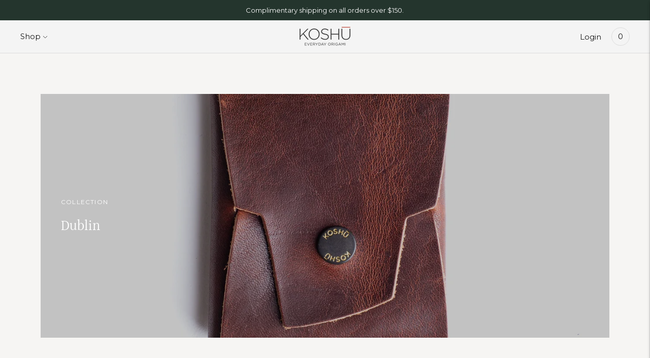

--- FILE ---
content_type: text/javascript
request_url: https://cdn.starapps.studio/apps/vsk/koshu-brand/data.js
body_size: 1309
content:
"use strict";"undefined"==typeof window.starapps_data&&(window.starapps_data={}),"undefined"==typeof window.starapps_data.product_groups&&(window.starapps_data.product_groups=[{"id":86831,"products_preset_id":125453,"collections_swatch":"first_product_image","group_name":"The Coaster Stack","option_name":"Leather Type","collections_preset_id":125449,"display_position":"top","products_swatch":"first_product_image","mobile_products_preset_id":125453,"mobile_products_swatch":"first_product_image","mobile_collections_preset_id":125449,"mobile_collections_swatch":"first_product_image","same_products_preset_for_mobile":true,"same_collections_preset_for_mobile":true,"option_values":[{"id":6718028284066,"option_value":"Chromexcel","handle":"the-coaster-set-in-chromexcel","published":false,"swatch_src":"No","swatch_value":null},{"id":6718039654562,"option_value":"Buckaroo","handle":"the-coaster-set-in-buckaroo","published":true,"swatch_src":"No","swatch_value":null},{"id":6718046208162,"option_value":"Nantucket","handle":"the-coaster-set-in-nantucket","published":true,"swatch_src":"No","swatch_value":null},{"id":6718085365922,"option_value":"Dublin","handle":"the-coaster-set-in-dublin","published":true,"swatch_src":"No","swatch_value":null},{"id":6718087790754,"option_value":"Predator","handle":"the-coaster-set-in-predator","published":false,"swatch_src":"No","swatch_value":null},{"id":6718088773794,"option_value":"Bridle","handle":"the-coaster-set-in-bridle","published":true,"swatch_src":"No","swatch_value":null},{"id":6718090412194,"option_value":"Latigo","handle":"the-coaster-set-in-latigo","published":true,"swatch_src":"No","swatch_value":null},{"id":6718096179362,"option_value":"Shell Cordovan","handle":"the-coaster-set-in-shell-cordovan","published":true,"swatch_src":"No","swatch_value":null}]},{"id":86392,"products_preset_id":125453,"collections_swatch":"first_product_image","group_name":"The Cowboy Wallet","option_name":"Leather Type","collections_preset_id":125452,"display_position":"top","products_swatch":"first_product_image","mobile_products_preset_id":null,"mobile_products_swatch":"first_product_image","mobile_collections_preset_id":null,"mobile_collections_swatch":"first_product_image","same_products_preset_for_mobile":true,"same_collections_preset_for_mobile":true,"option_values":[{"id":6718121148578,"option_value":"Chromexcel","handle":"the-cowboy-wallet-in-chromexcel","published":false,"swatch_src":"No","swatch_value":null},{"id":6718119084194,"option_value":"Buckaroo","handle":"the-cowboy-wallet-in-buckaroo","published":false,"swatch_src":"No","swatch_value":null},{"id":6718114070690,"option_value":"Dublin","handle":"the-cowboy-wallet-in-dublin","published":false,"swatch_src":"No","swatch_value":null}]},{"id":89163,"products_preset_id":125450,"collections_swatch":"first_product_image","group_name":"The Master Wallet","option_name":"","collections_preset_id":125449,"display_position":"top","products_swatch":"first_product_image","mobile_products_preset_id":125450,"mobile_products_swatch":"first_product_image","mobile_collections_preset_id":125449,"mobile_collections_swatch":"first_product_image","same_products_preset_for_mobile":true,"same_collections_preset_for_mobile":true,"option_values":[{"id":6727796359330,"option_value":"Button","handle":"buttons","published":true,"swatch_src":"No","swatch_value":null},{"id":6727798456482,"option_value":"Leather Type","handle":"wallets","published":true,"swatch_src":"No","swatch_value":null}]},{"id":89015,"products_preset_id":125453,"collections_swatch":"first_product_image","group_name":"The Mini Wallet","option_name":"Leather Type","collections_preset_id":125449,"display_position":"top","products_swatch":"first_product_image","mobile_products_preset_id":125453,"mobile_products_swatch":"first_product_image","mobile_collections_preset_id":125449,"mobile_collections_swatch":"first_product_image","same_products_preset_for_mobile":true,"same_collections_preset_for_mobile":true,"option_values":[{"id":6717668950178,"option_value":"Bridle","handle":"the-mini-wallet-in-bridle","published":true,"swatch_src":"No","swatch_value":null},{"id":6717676290210,"option_value":"Buckaroo","handle":"the-mini-wallet-in-buckaroo","published":true,"swatch_src":"No","swatch_value":null},{"id":6717681795234,"option_value":"Chromexcel","handle":"the-mini-wallet-in-chromexcel","published":false,"swatch_src":"No","swatch_value":null},{"id":6717688938658,"option_value":"Dublin","handle":"the-mini-wallet-in-dublin","published":true,"swatch_src":"No","swatch_value":null},{"id":6717703782562,"option_value":"Football","handle":"the-mini-wallet-in-football","published":true,"swatch_src":"No","swatch_value":null},{"id":6717980770466,"option_value":"Latigo","handle":"the-minil-wallet-in-latigo","published":true,"swatch_src":"No","swatch_value":null},{"id":6717985685666,"option_value":"Nantucket","handle":"the-mini-wallet-in-nantucket","published":true,"swatch_src":"No","swatch_value":null},{"id":6717988208802,"option_value":"Oil Tan","handle":"the-mini-wallet-in-oil-tan","published":true,"swatch_src":"No","swatch_value":null},{"id":6717989552290,"option_value":"Predator","handle":"the-mini-wallet-in-predator","published":false,"swatch_src":"No","swatch_value":null},{"id":6717990863010,"option_value":"Shell Cordovan","handle":"the-mini-wallet-in-shell-cordovan","published":true,"swatch_src":"No","swatch_value":null}]},{"id":85923,"products_preset_id":125453,"collections_swatch":"first_product_image","group_name":"The Original Wallet","option_name":"Leather Type","collections_preset_id":125452,"display_position":"top","products_swatch":"first_product_image","mobile_products_preset_id":null,"mobile_products_swatch":"first_product_image","mobile_collections_preset_id":null,"mobile_collections_swatch":"first_product_image","same_products_preset_for_mobile":true,"same_collections_preset_for_mobile":true,"option_values":[{"id":6935977623714,"option_value":"Buttero","handle":"osage-full-set-in-buttero","published":false,"swatch_src":"No","swatch_value":null},{"id":6956789104802,"option_value":"Buttero","handle":"og-wallet-in-buttero","published":true,"swatch_src":null,"swatch_value":null},{"id":6715019821218,"option_value":"Chromexcel","handle":"the-original-wallet-in-chromexcel","published":false,"swatch_src":"No","swatch_value":null},{"id":6715196080290,"option_value":"Shell Cordovan","handle":"the-original-wallet-in-shell-cordovan","published":true,"swatch_src":"No","swatch_value":null},{"id":6715214233762,"option_value":"Buckaroo","handle":"the-original-wallet-in-buckaroo","published":true,"swatch_src":"No","swatch_value":null},{"id":6715217248418,"option_value":"Nantucket","handle":"the-original-wallet-in-nantucket","published":true,"swatch_src":"No","swatch_value":null},{"id":6715219345570,"option_value":"Dublin","handle":"the-original-wallet-in-dublin","published":true,"swatch_src":"No","swatch_value":null},{"id":6715238514850,"option_value":"Bridle","handle":"the-original-wallet-in-bridle","published":true,"swatch_src":"No","swatch_value":null},{"id":6715242578082,"option_value":"Latigo","handle":"the-original-wallet-in-latigo","published":true,"swatch_src":"No","swatch_value":null},{"id":6715263123618,"option_value":"Oil Tan","handle":"the-original-wallet-in-oil-tan","published":true,"swatch_src":"No","swatch_value":null},{"id":6715265876130,"option_value":"Predator","handle":"the-original-wallet-in-predator","published":true,"swatch_src":"No","swatch_value":null},{"id":6715267907746,"option_value":"Football","handle":"the-original-wallet-in-football","published":true,"swatch_src":"No","swatch_value":null}]},{"id":86832,"products_preset_id":125453,"collections_swatch":"first_product_image","group_name":"The Wabi Sabi Fob","option_name":"Leather Type","collections_preset_id":125449,"display_position":"top","products_swatch":"first_product_image","mobile_products_preset_id":125453,"mobile_products_swatch":"first_product_image","mobile_collections_preset_id":125449,"mobile_collections_swatch":"first_product_image","same_products_preset_for_mobile":true,"same_collections_preset_for_mobile":true,"option_values":[{"id":6717995778210,"option_value":"Bridle","handle":"the-wabi-sabi-fob-in-bridle","published":true,"swatch_src":"No","swatch_value":null},{"id":6718006395042,"option_value":"Chromexcel","handle":"the-wabi-sabi-fob-in-chromexcel","published":false,"swatch_src":"No","swatch_value":null},{"id":6718000431266,"option_value":"Latigo","handle":"the-wabi-sabi-fob-in-latigo","published":true,"swatch_src":"No","swatch_value":null},{"id":6717998366882,"option_value":"Buckaroo","handle":"the-wabi-sabi-fob-in-buckaroo","published":true,"swatch_src":"No","swatch_value":null},{"id":6718011015330,"option_value":"Dublin","handle":"the-wabi-sabi-fob-in-dublin","published":true,"swatch_src":"No","swatch_value":null},{"id":6718031757474,"option_value":"Nantucket","handle":"the-wabi-sabi-fob-in-nantucket","published":true,"swatch_src":"No","swatch_value":null},{"id":6718024548514,"option_value":"Predator","handle":"the-wabi-sabi-fob-in-predator","published":false,"swatch_src":"No","swatch_value":null},{"id":6718022320290,"option_value":"Football","handle":"the-wabi-sabi-fob-in-football","published":true,"swatch_src":"No","swatch_value":null},{"id":6060651741346,"option_value":"Black Oil Tan","handle":"wabi-sabi-fob-in-black","published":true,"swatch_src":"No","swatch_value":null},{"id":6718042505378,"option_value":"Shell Cordovan","handle":"the-wabi-sabi-fob-in-shell-cordovan","published":true,"swatch_src":"No","swatch_value":null}]}],window.starapps_data.product_groups_chart={"the-coaster-set-in-chromexcel":[0],"the-coaster-set-in-buckaroo":[0],"the-coaster-set-in-nantucket":[0],"the-coaster-set-in-dublin":[0],"the-coaster-set-in-predator":[0],"the-coaster-set-in-bridle":[0],"the-coaster-set-in-latigo":[0],"the-coaster-set-in-shell-cordovan":[0],"the-cowboy-wallet-in-chromexcel":[1],"the-cowboy-wallet-in-buckaroo":[1],"the-cowboy-wallet-in-dublin":[1],"buttons":[2],"wallets":[2],"the-mini-wallet-in-bridle":[3],"the-mini-wallet-in-buckaroo":[3],"the-mini-wallet-in-chromexcel":[3],"the-mini-wallet-in-dublin":[3],"the-mini-wallet-in-football":[3],"the-minil-wallet-in-latigo":[3],"the-mini-wallet-in-nantucket":[3],"the-mini-wallet-in-oil-tan":[3],"the-mini-wallet-in-predator":[3],"the-mini-wallet-in-shell-cordovan":[3],"osage-full-set-in-buttero":[4],"og-wallet-in-buttero":[4],"the-original-wallet-in-chromexcel":[4],"the-original-wallet-in-shell-cordovan":[4],"the-original-wallet-in-buckaroo":[4],"the-original-wallet-in-nantucket":[4],"the-original-wallet-in-dublin":[4],"the-original-wallet-in-bridle":[4],"the-original-wallet-in-latigo":[4],"the-original-wallet-in-oil-tan":[4],"the-original-wallet-in-predator":[4],"the-original-wallet-in-football":[4],"the-wabi-sabi-fob-in-bridle":[5],"the-wabi-sabi-fob-in-chromexcel":[5],"the-wabi-sabi-fob-in-latigo":[5],"the-wabi-sabi-fob-in-buckaroo":[5],"the-wabi-sabi-fob-in-dublin":[5],"the-wabi-sabi-fob-in-nantucket":[5],"the-wabi-sabi-fob-in-predator":[5],"the-wabi-sabi-fob-in-football":[5],"wabi-sabi-fob-in-black":[5],"the-wabi-sabi-fob-in-shell-cordovan":[5]});